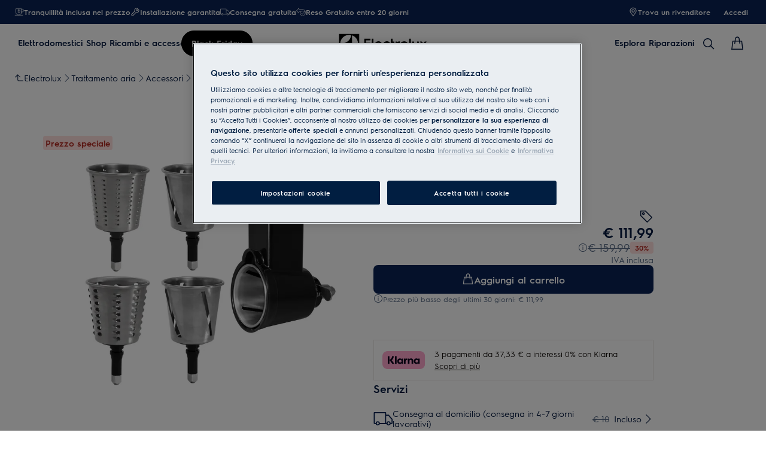

--- FILE ---
content_type: image/svg+xml
request_url: https://www.electrolux.it/medias/delivery-icon.svg?context=bWFzdGVyfGltYWdlc3wxMjg0fGltYWdlL3N2Zyt4bWx8YURnd0wyaG1ZaTg0T0RJeE9ETXlNemcwTlRReUwyUmxiR2wyWlhKNUxXbGpiMjR1YzNabnxjYWY5NTNkZjdlYmE3ZDVhZWVkYzMyNDlmZmU0NmQ0NDdiMDI3NzIwZmZlZjhiNGEzNWI3MzcwMTdmMTJhMDdj
body_size: 237
content:
<svg xmlns="http://www.w3.org/2000/svg" width="25" height="18" viewBox="0 0 25 18">
    <g fill="#041E50" fill-rule="nonzero">
        <path d="M19.732 17.772a2.694 2.694 0 0 1-2.69-2.698 2.694 2.694 0 0 1 2.69-2.698 2.694 2.694 0 0 1 2.69 2.698 2.694 2.694 0 0 1-2.69 2.698zm0-1.353c.738 0 1.337-.602 1.337-1.345 0-.744-.6-1.345-1.337-1.345-.738 0-1.337.601-1.337 1.345 0 .743.6 1.345 1.337 1.345zM5.637 17.772a2.694 2.694 0 0 1-2.69-2.698 2.694 2.694 0 0 1 2.69-2.698 2.694 2.694 0 0 1 2.69 2.698 2.694 2.694 0 0 1-2.69 2.698zm0-1.353c.738 0 1.337-.602 1.337-1.345 0-.744-.6-1.345-1.337-1.345-.738 0-1.337.601-1.337 1.345 0 .743.6 1.345 1.337 1.345z"/>
        <path d="M24.742 9.037a.677.677 0 0 1 .197.477v5.56a.677.677 0 0 1-.677.677h-2.516a.677.677 0 0 1 0-1.354h1.84V9.794L21.769 7.97l-.048-.055-2.314-2.887h-3.461a.677.677 0 0 1-.677-.677V1.798H1.783v12.6h1.84a.677.677 0 0 1 0 1.353H1.107a.677.677 0 0 1-.677-.677V1.12c0-.373.303-.676.677-.676h14.839c.373 0 .676.303.676.676v2.553h3.11c.205 0 .4.094.528.254l2.494 3.113 1.988 1.996z"/>
        <path d="M17.719 14.397a.677.677 0 1 1 0 1.354H7.65a.677.677 0 1 1 0-1.354H17.72z"/>
        <path d="M15.269 4.351a.677.677 0 0 1 1.353 0v10.726a.677.677 0 0 1-.676.676H7.648a.677.677 0 0 1 0-1.353h7.621V4.351z"/>
    </g>
</svg>


--- FILE ---
content_type: image/svg+xml
request_url: https://www.electrolux.it/medias/peace-of-mind-black.svg?context=bWFzdGVyfGltYWdlc3w1Nzh8aW1hZ2Uvc3ZnK3htbHxhR1kyTDJnME9TODRPVFF6T1RRNE5qa3pOVE0wTDNCbFlXTmxMVzltTFcxcGJtUXRZbXhoWTJzdWMzWm58MzUyZTAwN2YyMzcyZmJkNzhhYjI4MmE5ZDJjOWRjYTkzNWYxNjEyNDI0ZTFlNzkwNGRiNDkxYmM5ZThkMjVjMg
body_size: 112
content:
<svg xmlns="http://www.w3.org/2000/svg" width="20" height="16" viewBox="0 0 20 16">
    <g fill="none" fill-rule="evenodd" stroke="#000" stroke-linecap="round" stroke-linejoin="round">
        <path d="M.456 13.694L16.31 13.694M14.097 7.25V.403H2.014V7.25c0 3.337 2.703 6.042 6.042 6.042 3.336 0 6.041-2.705 6.041-6.042h0z" transform="translate(1 1)"/>
        <path d="M14.097 6.847h2.014c1.483 0 2.417-1.337 2.417-2.82 0-1.483-.934-2.819-2.417-2.819h-2.014M8.458.745L8.458 3.162M10.069 3.162L6.847 3.162 6.847 7.995 10.069 7.995z" transform="translate(1 1)"/>
    </g>
</svg>


--- FILE ---
content_type: image/svg+xml
request_url: https://www.electrolux.it/medias/?context=bWFzdGVyfGltYWdlc3wxMTY5fGltYWdlL3N2Zyt4bWx8YURReEwyaG1ZeTg0T0RJeE9ETXlNekU1TURBMnxhM2E1ZThiNzAwMDQxNDg5NjNhM2FhMjI0OGNhOTc1ZGZmM2RhYWM3ZDNiOGUxM2MyNjUwNDFmZWQ1OTBjODYw
body_size: 346
content:
<svg xmlns="http://www.w3.org/2000/svg" width="25" height="22" viewBox="0 0 25 22">
    <g fill="#041E50" fill-rule="nonzero">
        <path d="M6.418 12.597v-1.89c0-.371.302-.672.673-.671l4.744.014a.672.672 0 1 1-.004 1.343l-4.07-.012v2.948a.672.672 0 0 1-1.168.453l-6.06-6.64a.672.672 0 0 1 0-.905l6.06-6.64a.672.672 0 0 1 1.168.452V4H16.9c4.045 0 7.829 3.818 7.829 7.793 0 1.884-.36 3.532-.964 4.933-.368.855-.743 1.446-1.01 1.765a.672.672 0 0 1-1.031-.86c.038-.047.12-.159.232-.335.195-.305.39-.673.575-1.1.533-1.239.854-2.708.854-4.403 0-3.236-3.184-6.45-6.485-6.45h-9.81a.672.672 0 0 1-.671-.67v-1.89L1.939 7.689l4.479 4.908z"/>
        <path d="M15.732 16.208l3.227-4.086a.672.672 0 1 1 1.055.832l-3.69 4.672a.672.672 0 0 1-.997.065l-2.022-1.976a.672.672 0 1 1 .939-.961l1.488 1.454z"/>
        <path d="M22.483 14.687c0-3.096-2.521-5.607-5.632-5.607-3.11 0-5.632 2.511-5.632 5.607a5.615 5.615 0 0 0 5.44 5.605h.024a5.626 5.626 0 0 0 2.597-.545 5.605 5.605 0 0 0 3.203-5.06zm1.343 0a6.948 6.948 0 0 1-3.968 6.273 6.969 6.969 0 0 1-3.195.676h-.023c-3.763-.113-6.764-3.188-6.764-6.949 0-3.84 3.123-6.95 6.975-6.95 3.852 0 6.975 3.11 6.975 6.95z"/>
    </g>
</svg>
